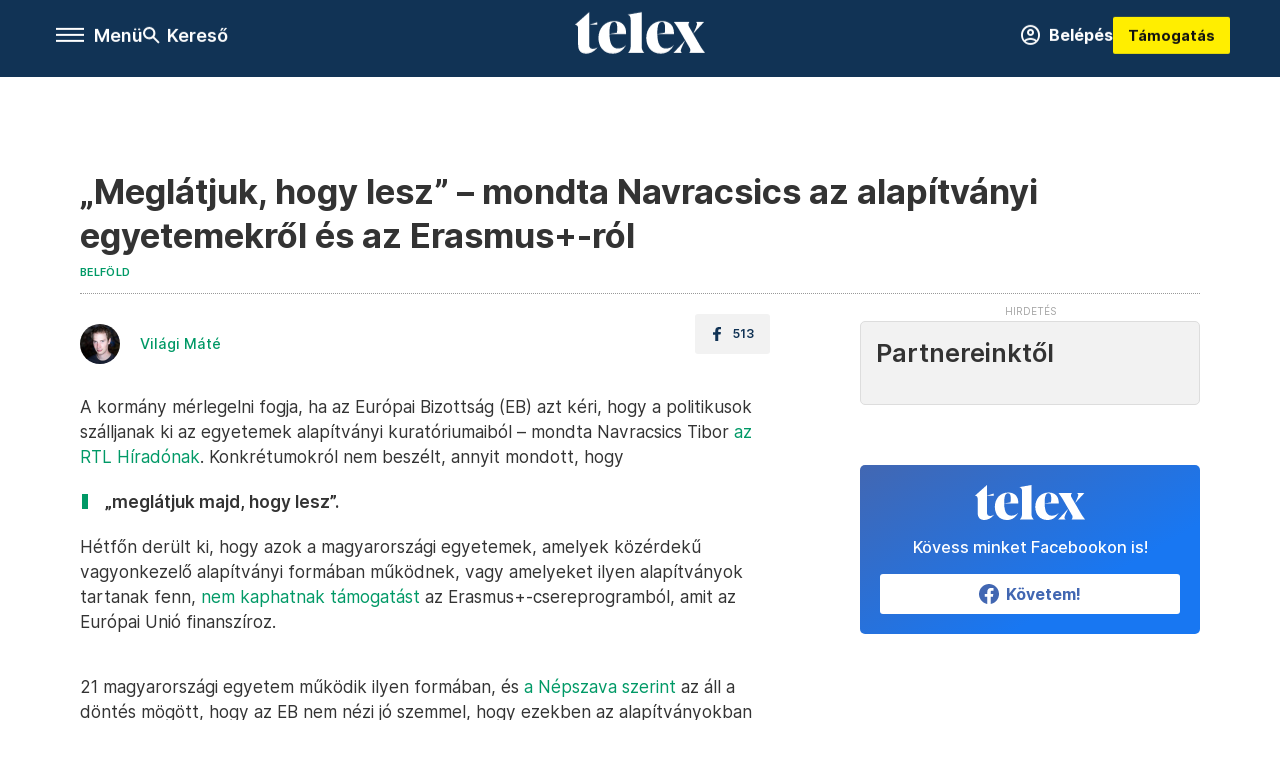

--- FILE ---
content_type: text/css; charset=utf-8
request_url: https://telex.hu/_nuxt/TaxMsg.Dw2lhRwy.css
body_size: 1315
content:
.tax--allj-ki{justify-content:center;align-items:center;container-name:msg-allj-ki}.tax--allj-ki__container{white-space:nowrap;flex-wrap:wrap;gap:0 5px}.tax--allj-ki__container,.tax--allj-ki__txt{justify-content:center;align-items:center;display:flex}.tax--allj-ki__txt{gap:3px}@media screen and (min-width:900px){.tax--allj-ki__txt{gap:4px}}.tax--allj-ki__logo{width:50px;height:40px;margin:0 0 0 5px}@media screen and (min-width:500px){.tax--allj-ki__logo{width:60px;height:50px}}@media screen and (min-width:900px){.tax--allj-ki__logo{width:70px;height:60px}}@media screen and (min-width:1200px){.tax--allj-ki__logo{width:80px;height:70px}}.tax--allj-ki__logo span{background-image:url(../assets/images/illustrations/1percent-logo.svg);background-position:50%;background-repeat:no-repeat;background-size:contain;width:100%;height:100%;display:block}.tax--allj-ki span{color:var(--white);justify-content:center;align-items:center;font-size:1.2rem;line-height:1.11;display:flex}@container msg-allj-ki (width>=250px){.tax--allj-ki span{font-size:1.5rem}}@container msg-allj-ki (width>=280px){.tax--allj-ki span{font-size:2rem}}@container msg-allj-ki (width>=500px){.tax--allj-ki span{font-size:2.4rem}}@container msg-allj-ki (width>=642px){.tax--allj-ki .tax--allj-ki__container{gap:15px}}@container msg-allj-ki (width>=700px){.tax--allj-ki span{font-size:2.8rem}}.tax--app{justify-content:center;align-items:center;container-name:msg-allj-ki}.tax--app__container{white-space:nowrap;flex-wrap:wrap;gap:10px 20px;padding:0 15px}.tax--app__container,.tax--app__txt{justify-content:center;align-items:center;display:flex}.tax--app__txt{gap:3px}@media screen and (min-width:900px){.tax--app__txt{gap:4px}}.tax--app__txt--highlight{color:var(--black);position:relative}.tax--app__txt--highlight:after{background:var(--yellow);content:"";z-index:-1;width:calc(100% + 10px);height:calc(100% + 5px);padding:10px;position:absolute;top:50%;left:50%;transform:translate(-50%)translateY(-50%)}.tax--app__logo{width:50px;height:40px;margin:0 0 0 5px}@media screen and (min-width:500px){.tax--app__logo{width:60px;height:50px}}@media screen and (min-width:900px){.tax--app__logo{width:70px;height:60px}}@media screen and (min-width:1200px){.tax--app__logo{width:80px;height:70px}}.tax--app__logo span{background-image:url(../assets/images/illustrations/1percent-logo.svg);background-position:50%;background-repeat:no-repeat;background-size:contain;width:100%;height:100%;display:block}.tax--app span{color:var(--color--bg);text-transform:uppercase;justify-content:center;align-items:center;font-size:1rem;line-height:1.11;display:flex;font-family:var(--sans)!important}@container msg-allj-ki (width>=280px){.tax--app span{font-size:1.4rem}}@container msg-allj-ki (width>=500px){.tax--app span{font-size:2rem}}@container msg-allj-ki (width>=642px){.tax--app .tax--allj-ki__container{gap:15px}}@container msg-allj-ki (width>=700px){.tax--app span{font-size:2.8rem}}.tax--cover{justify-content:center;align-items:center;container-name:cover}.tax--cover__container{white-space:nowrap;flex-flow:column wrap;gap:10px 20px;padding:0 15px;line-height:1.3;display:flex}.tax--cover__txt{text-transform:uppercase;justify-content:center;align-items:center;gap:3px;display:flex;font-family:var(--sans)!important}@media screen and (min-width:900px){.tax--cover__txt{gap:4px}}.tax--cover__txt--highlight{color:var(--black);position:relative}.tax--cover__txt--highlight:after{background:var(--yellow);content:"";z-index:-1;width:calc(100% + 10px);height:calc(100% + 5px);position:absolute;top:50%;left:50%;transform:translate(-50%)translateY(-50%)}.tax--cover__txt span{color:var(--color--bg);justify-content:center;align-items:center;font-size:1rem;line-height:1.11;display:flex}.tax--cover__logo{width:50px;height:40px;margin:0 0 0 5px}@media screen and (min-width:500px){.tax--cover__logo{width:60px;height:50px}}@media screen and (min-width:900px){.tax--cover__logo{width:70px;height:60px}}@media screen and (min-width:1200px){.tax--cover__logo{width:80px;height:70px}}.tax--cover__logo span{background-image:url(../assets/images/illustrations/1percent-logo.svg);background-position:50%;background-repeat:no-repeat;background-size:contain;width:100%;height:100%;display:block}@container cover (width>=280px){.tax--cover span{font-size:2rem}}@container cover (width>=400px){.tax--cover span{font-size:2.5rem}}@container cover (width>=500px){.tax--cover span{font-size:3rem}}@container cover (width>=642px){.tax--cover .tax--allj-ki__container{gap:15px}}@container cover (width>=700px){.tax--cover span{font-size:4rem}}.tax--donate{justify-content:center;align-items:center;container-name:msg-allj-ki}.tax--donate.tax__msg{width:100%}.tax--donate__container{white-space:nowrap;background-image:url(../assets/images/illustrations/amig-nem-keso.svg);background-position:50%;background-repeat:no-repeat;background-size:contain;flex-wrap:wrap;justify-content:center;align-items:center;gap:10px 20px;width:100%;height:100px;padding:0 15px;display:flex}@media screen and (min-width:500px){.tax--donate__container{height:150px}}@media screen and (min-width:900px){.tax--donate__container{height:200px}}.tax--donate__txt{justify-content:center;align-items:center;gap:3px;display:flex}@media screen and (min-width:900px){.tax--donate__txt{gap:4px}}.tax--donate__txt--highlight{color:var(--yellow);transition:var(--theme-text);position:relative}.tax--donate__txt--highlight:after{background:var(--black);content:"";height:calc(100% + 5px);transition:var(--theme);z-index:-1;width:calc(100% + 10px);padding:10px;position:absolute;top:50%;left:50%;transform:translate(-50%)translateY(-50%)}.tax--donate__logo{width:50px;height:40px;margin:0 0 0 5px}@media screen and (min-width:500px){.tax--donate__logo{width:60px;height:50px}}@media screen and (min-width:900px){.tax--donate__logo{width:70px;height:60px}}@media screen and (min-width:1200px){.tax--donate__logo{width:80px;height:70px}}.tax--donate__logo span{background-image:url(../assets/images/illustrations/1percent-logo.svg);background-position:50%;background-repeat:no-repeat;background-size:contain;width:100%;height:100%;display:block}.tax--donate span{color:var(--color--bg);font-family:var(--sans);text-transform:uppercase;justify-content:center;align-items:center;font-size:1rem;line-height:1.11;display:flex}@container msg-allj-ki (width>=280px){.tax--donate span{font-size:1.4rem}}@container msg-allj-ki (width>=500px){.tax--donate span{font-size:2rem}}@container msg-allj-ki (width>=642px){.tax--donate .tax--allj-ki__container{gap:15px}}@container msg-allj-ki (width>=700px){.tax--donate span{font-size:2.8rem}}.tax--koszonjuk{justify-content:center;align-items:center;container-name:koszonjuk;max-width:600px!important}@media screen and (min-width:1200px){.tax--koszonjuk{max-width:900px!important}}.tax--koszonjuk__container{flex-wrap:wrap;gap:0 5px}.tax--koszonjuk__container,.tax--koszonjuk__txt{justify-content:center;align-items:center;display:flex}.tax--koszonjuk__txt{gap:3px}@media screen and (min-width:900px){.tax--koszonjuk__txt{gap:4px}}.tax--koszonjuk__logo{width:50px;height:40px;margin:0 0 0 5px}@media screen and (min-width:500px){.tax--koszonjuk__logo{width:60px;height:50px}}@media screen and (min-width:900px){.tax--koszonjuk__logo{width:70px;height:60px}}@media screen and (min-width:1200px){.tax--koszonjuk__logo{width:80px;height:70px}}.tax--koszonjuk__logo span{background-image:url(../assets/images/illustrations/1percent-logo.svg);background-position:50%;background-repeat:no-repeat;background-size:contain;width:100%;height:100%;display:block}.tax--koszonjuk span{color:var(--color-text);text-align:center;justify-content:center;align-items:center;font-size:1.2rem;line-height:1.11;display:flex}@container koszonjuk (width>=400px){.tax--koszonjuk span{font-size:1.4rem}}@container koszonjuk (width>=500px){.tax--koszonjuk span{font-size:1.8rem}}@container koszonjuk (width>=900px){.tax--koszonjuk span{font-size:2.2rem}.tax--koszonjuk .tax--allj-ki__container{gap:15px}}.tax__msg{width:100%;display:flex;container-type:inline-size}.tax__msg__container{justify-content:center;align-items:center;width:100%;display:flex}.tax__msg span{font-family:libre-franklin,sans-serif;font-stretch:90%;font-weight:var(--max);position:relative}.tax__msg.tax--donate span{font-family:var(--sans)}.tax--nem-lennenk{flex-direction:column;align-items:center;container-name:msg-nem-lennenk}.tax--nem-lennenk--a{color:#bfbfbf}.tax--nem-lennenk--b{color:gray}.tax--nem-lennenk--c{color:#404040}.tax--nem-lennenk--d{color:var(--black)}.tax--nem-lennenk--d:after{background:var(--yellow);content:"";z-index:-1;width:calc(100% + 10px);height:calc(100% + 5px);padding:10px;position:absolute;top:50%;left:50%;transform:translate(-50%)translateY(-50%)}.tax--nem-lennenk span{text-align:center;text-transform:uppercase;font-size:1.1rem;line-height:1.22}@container msg-nem-lennenk (width>=300px){.tax--nem-lennenk span{font-size:1.33rem}}@container msg-nem-lennenk (width>=400px){.tax--nem-lennenk span{font-size:1.5rem}}@container msg-nem-lennenk (width>=500px){.tax--nem-lennenk span{font-size:1.7rem}}@container msg-nem-lennenk (width>=600px){.tax--nem-lennenk span{font-size:2rem}}@container msg-nem-lennenk (width>=900px){.tax--nem-lennenk span{font-size:2.5rem;line-height:1.11}}@container msg-nem-lennenk (width>=1200px){.tax--nem-lennenk span{font-size:2.8rem}}.tax--tamogass{justify-content:center;align-items:center;container-name:msg-allj-ki}.tax--tamogass__container{white-space:nowrap;flex-wrap:wrap;gap:10px 20px;padding:0 15px}.tax--tamogass__container,.tax--tamogass__txt{justify-content:center;align-items:center;display:flex}.tax--tamogass__txt{gap:3px}@media screen and (min-width:900px){.tax--tamogass__txt{gap:4px}}.tax--tamogass__txt--highlight{position:relative}.tax--tamogass__txt--highlight:after{background:var(--red);content:"";z-index:-1;width:calc(100% + 10px);height:calc(100% + 5px);padding:10px;position:absolute;top:50%;left:50%;transform:translate(-50%)translateY(-50%)}.tax--tamogass__logo{width:50px;height:40px;margin:0 0 0 5px}@media screen and (min-width:500px){.tax--tamogass__logo{width:60px;height:50px}}@media screen and (min-width:900px){.tax--tamogass__logo{width:70px;height:60px}}@media screen and (min-width:1200px){.tax--tamogass__logo{width:80px;height:70px}}.tax--tamogass__logo span{background-image:url(../assets/images/illustrations/1percent-logo.svg);background-position:50%;background-repeat:no-repeat;background-size:contain;width:100%;height:100%;display:block}.tax--tamogass span{color:var(--color--bg);font-family:var(--sans);text-transform:uppercase;justify-content:center;align-items:center;font-size:1rem;line-height:1.11;display:flex}@container msg-allj-ki (width>=280px){.tax--tamogass span{font-size:1.4rem}}@container msg-allj-ki (width>=500px){.tax--tamogass span{font-size:2rem}}@container msg-allj-ki (width>=642px){.tax--tamogass .tax--allj-ki__container{gap:15px}}@container msg-allj-ki (width>=700px){.tax--tamogass span{font-size:2.8rem}}.tax--transtelex{justify-content:center;align-items:center;padding:0 20px;container-name:koszonjuk;max-width:600px!important}@media screen and (min-width:1200px){.tax--transtelex{max-width:900px!important}}.tax--transtelex__container{flex-wrap:wrap;gap:0 5px}.tax--transtelex__container,.tax--transtelex__txt{justify-content:center;align-items:center;display:flex}.tax--transtelex__txt{gap:3px}@media screen and (min-width:900px){.tax--transtelex__txt{gap:4px}}.tax--transtelex__logo{width:50px;height:40px;margin:0 0 0 5px}@media screen and (min-width:500px){.tax--transtelex__logo{width:60px;height:50px}}@media screen and (min-width:900px){.tax--transtelex__logo{width:70px;height:60px}}@media screen and (min-width:1200px){.tax--transtelex__logo{width:80px;height:70px}}.tax--transtelex__logo span{background-image:url(../assets/images/illustrations/1percent-logo.svg);background-position:50%;background-repeat:no-repeat;background-size:contain;width:100%;height:100%;display:block}.tax--transtelex span{color:var(--color-text);text-align:center;justify-content:center;align-items:center;font-size:1.2rem;line-height:1.11;display:flex}@container koszonjuk (width>=400px){.tax--transtelex span{font-size:1.4rem}}@container koszonjuk (width>=500px){.tax--transtelex span{font-size:1.8rem}}@container koszonjuk (width>=900px){.tax--transtelex span{font-size:2.2rem}.tax--transtelex .tax--allj-ki__container{gap:15px}}.main--dark .tax--donate__txt--highlight{color:var(--black)}.main--dark .tax--donate__txt--highlight:after{background:var(--yellow)}


--- FILE ---
content_type: text/css; charset=utf-8
request_url: https://telex.hu/_nuxt/Oembed.GWXsJqbo.css
body_size: 114
content:
.instagram-embed[data-v-2f1991c4]{height:0;padding-bottom:100%;position:relative;overflow:hidden}.instagram-embed.bejelentkezeshotfix[data-v-2f1991c4]{padding-top:140%;position:relative;overflow:hidden;padding-bottom:0!important}.instagram-embed.bejelentkezeshotfix embed[data-v-2f1991c4],.instagram-embed.bejelentkezeshotfix iframe[data-v-2f1991c4],.instagram-embed.bejelentkezeshotfix object[data-v-2f1991c4]{border:0;width:100%;height:100%;position:absolute;top:0;left:0}.instagram-embed embed[data-v-2f1991c4],.instagram-embed iframe[data-v-2f1991c4],.instagram-embed object[data-v-2f1991c4]{width:100%;height:100%;position:absolute;top:0;left:0}.fb-video iframe{background-color:#fff!important}.eurosport-embed[data-v-05d1711e]{height:0;padding-top:25px;padding-bottom:56.25%;position:relative}.eurosport-embed iframe[data-v-05d1711e]{width:100%;height:100%;position:absolute;top:0;left:0}.rtl-embed[data-v-11941bff]{height:0;padding-bottom:56.25%;position:relative}.rtl-embed iframe[data-v-11941bff]{width:100%;height:100%;position:absolute;top:0;left:0}.europe-talks-embed #mycountrytalks-embed[data-v-cafb9690]{border-width:0;margin:10px 0 0}.europe-talks-embed .hint_box[data-v-cafb9690]{margin:0 0 15px!important}.framed svg[data-v-cafb9690]{width:16px!important}.owid-embed[data-v-b9070d02]{height:600px;padding-top:25px;position:relative}.owid-embed iframe[data-v-b9070d02]{width:100%;height:600px;position:absolute;top:0;left:0}.twitter-embed{text-align:center}.arte-embed iframe{transition-duration:0;background-color:#000;margin:0 auto;transition-property:no;display:block;position:relative}.threads-inner-embed{border:none;width:100%;padding:0;display:inline}.valasztas-2024-embed .map-sizer{height:600px}.valasztas-2024-embed>div{max-width:none}.first-cycling{background-color:#fff;padding:1em}


--- FILE ---
content_type: text/javascript; charset=utf-8
request_url: https://telex.hu/_nuxt/CLxO10Ey.js
body_size: -355
content:
import{w as e}from"./VJI4GvzF.js";export{e as default};

--- FILE ---
content_type: text/javascript; charset=utf-8
request_url: https://telex.hu/_nuxt/BfyHegfP.js
body_size: -363
content:
import{O as e}from"./VJI4GvzF.js";export{e as default};